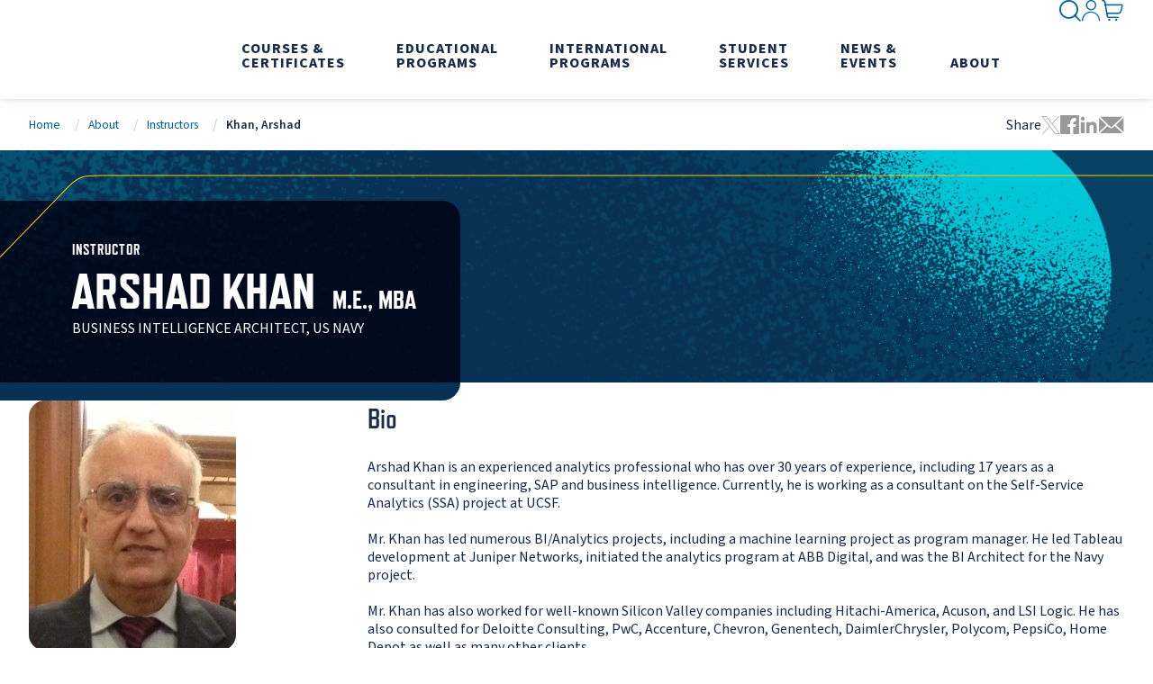

--- FILE ---
content_type: text/html; charset=utf-8
request_url: https://extendedstudies.ucsd.edu/about-us/instructors/khan-arshad
body_size: 11270
content:

<!DOCTYPE html>
<html class="" lang="en-US">
<head id="head">
    <meta charset="utf-8">
    <meta http-equiv="X-UA-Compatible" content="IE=edge">
    <meta name="viewport" content="width=device-width,initial-scale=1.0">
    


<title>Khan, Arshad | UC San Diego Division of Extended Studies</title>
    <link rel="canonical" href="https://extendedstudies.ucsd.edu/about-us/instructors/khan-arshad">
    <meta name="url" content="https://extendedstudies.ucsd.edu/about-us/instructors/khan-arshad">
    <meta name="Description" content="Business Intelligence Architect, US Navy">
        <meta property="og:title" content="Khan, Arshad">
        <meta property="og:description" content="Business Intelligence Architect, US Navy">
        <meta property="og:url" content="https://extendedstudies.ucsd.edu/about-us/instructors/khan-arshad">
        <meta property="twitter:title" content="Khan, Arshad">
        <meta property="twitter:description" content="Business Intelligence Architect, US Navy">
        <meta property="twitter:creator" content="UCSDExtension">
        <meta property="twitter:site" content="UCSDExtension">


    <link href="https://fonts.googleapis.com/css?family=Material&#x2B;Icons%7CMaterial&#x2B;Icons&#x2B;Outlined" rel="preload" as="style">
    <link href="https://fonts.googleapis.com/css?family=Material&#x2B;Icons%7CMaterial&#x2B;Icons&#x2B;Outlined" rel="stylesheet">
    <link rel="preconnect" href="https://use.typekit.net" crossorigin="">
    <link rel="preload" as="style" href="https://use.typekit.net/nsq5pwr.css">
    <link rel="preload" as="style" href="https://p.typekit.net/p.css?s=1&k=nsq5pwr&ht=tk&f=177.178.180.43385.17265.17267.17270.17272&a=109601525&app=typekit&e=css" />
    <link rel="preload" as="style" href="/index.css?v=aeUaPiBGH7RGGV1xVye-53tImoVm2KQu64u9EUqAKbQ">
    <link rel="preload" as="style" href="/styles/bootstrap.min.css?v=UmbUFWhu50nUwcVtIgRZWZDPmD-n61jaTrkpJneqyHg" />
    <link rel="stylesheet" href="https://use.typekit.net/nsq5pwr.css">
    <link rel="stylesheet" href="/index.css?v=aeUaPiBGH7RGGV1xVye-53tImoVm2KQu64u9EUqAKbQ">
    <link rel="preload" href="/fonts/icons/icons.woff" as="font" crossorigin>
    
    
    
<script>(function(w,d,s,l,i){w[l]=w[l]||[];w[l].push({'gtm.start':
new Date().getTime(),event:'gtm.js'});var f=d.getElementsByTagName(s)[0],
j=d.createElement(s),dl=l!='dataLayer'?'&l='+l:'';j.async=true;j.src=
'https://www.googletagmanager.com/gtm.js?id='+i+dl;f.parentNode.insertBefore(j,f);
})(window,document,'script','dataLayer','GTM-WXXWBZW');</script>
    <script>
        // Define dataLayer and the gtag function.
        window.dataLayer = window.dataLayer || [];
        function gtag() { dataLayer.push(arguments); }

        gtag('consent', 'default', {
            'ad_storage': 'granted',
            'analytics_storage': 'granted'
        });
    </script>

    <link rel="shortcut icon" type="image/jpg" href="https://extendedstudies.ucsd.edu/getmedia/108cdcf5-8d94-45cb-ab43-20cff3c8dc8b/favicon.ico" />
    <script type='application/ld+json'>{"@context":"https://schema.org","@type":"Person","name":"Arshad Khan","url":"https://extendedstudies.ucsd.eduabout-us/instructors/khan-arshad","affiliation":{"@type":"CollegeOrUniversity","name":"UC San Diego Division of Extended Studies","url":"https://extendedstudies.ucsd.edu/","logo":"https://extendedstudies.ucsd.edu/getmedia/10c5d5f6-ac03-4fd6-827d-0bffa604ebda/UCSanDiegoExtendedStudies.svg"},"familyName":"Khan","givenName":"Arshad"}</script>
</head>
<body>
    <noscript aria-hidden="true"><iframe src="https://www.googletagmanager.com/ns.html?id=GTM-WXXWBZW"
height="0" width="0" style="display:none;visibility:hidden"></iframe></noscript>
    <div class="page">
        <section>
            <a class="nav-skip" href="#content" aria-label="Skip To Content">Skip to Content</a>
        </section>
        

<app-header class="header">
    

    <header class="header__inner">
        <a class="header__logo" href="/" aria-label="Return to the home page (header)">
            <img class="header__logo-img" src="https://extendedstudies.ucsd.edu/getmedia/10c5d5f6-ac03-4fd6-827d-0bffa604ebda/UCSanDiegoExtendedStudies.svg" alt="Return to the home page (header)" fetchpriority="high" height="62" width="184" style="--height: 62; --width: 184;">
        </a>
        
<nav class="header__nav" aria-label="Main Navigation">
    <div class="header__nav-inner">
        

<div class="header__nav-item header__nav-item--account">
    <button class="header__nav-label" href="" data-hover="Sign In">
        <i class="glyph-account"></i><span>Sign In</span>
    </button>
    <div class="header__nav-dropdown">
        <div class="header__nav-dropdown-inner">
            <div class="header__nav-menus">
                <div class="header__nav-menu">
                    <div class="header__nav-links">
                            <a class="header__nav-link" href="https://extensioncanvas.ucsd.edu/" aria-label="Canvas">Canvas</a>
                            <a class="header__nav-link" href="https://instructorlink.ucsd.edu/" aria-label="Instructor Link">Instructor Link</a>
                            <a class="header__nav-link" href="https://myextension.ucsd.edu/" aria-label="My Extension">My Extension</a>
                            <a class="header__nav-link" href="https://storefront.ucsd.edu/osha/login.php" aria-label="Outreach Trainer Portal">Outreach Trainer Portal</a>
                    </div>
                </div>
            </div>
        </div>
    </div>
</div>

                
<div class="header__nav-item">
    <button class="header__nav-label" data-hover="Courses &amp; Certificates">
        <span>Courses &amp; Certificates</span>
    </button>
    <div class="header__nav-dropdown header__nav-dropdown--feature-blue">
        <div class="header__nav-dropdown-inner">
            <div class="header__nav-menus">
                    <div class="header__nav-menu">
                        <div class="header__nav-links">
                                <a class="header__nav-link header__nav-link--title" href="/courses-certificates/all-courses-and-certificates" aria-label="All Courses &amp; Certificates" hreflang="en">All Courses &amp; Certificates</a>
                                    <a class="header__nav-link" href="/courses-certificates/arts-humanities" aria-label="Arts &amp; Humanities" hreflang="en">Arts &amp; Humanities</a>
                                    <a class="header__nav-link" href="/courses-certificates/business-leadership" aria-label="Business &amp; Leadership" hreflang="en">Business &amp; Leadership</a>
                                    <a class="header__nav-link" href="/courses-certificates/data-analysis-mathematics" aria-label="Data Analysis &amp; Mathematics" hreflang="en">Data Analysis &amp; Mathematics</a>
                                    <a class="header__nav-link" href="/courses-certificates/degree-credit" aria-label="Degree Credit" hreflang="en">Degree Credit</a>
                                    <a class="header__nav-link" href="/courses-certificates/digital-arts" aria-label="Digital Arts" hreflang="en">Digital Arts</a>
                                    <a class="header__nav-link" href="/courses-certificates/education" aria-label="Education" hreflang="en">Education</a>
                                    <a class="header__nav-link" href="/courses-certificates/engineering" aria-label="Engineering" hreflang="en">Engineering</a>
                                    <a class="header__nav-link" href="/courses-certificates/environment-sustainability" aria-label="Environment &amp; Sustainability" hreflang="en">Environment &amp; Sustainability</a>
                                    <a class="header__nav-link" href="/courses-certificates/healthcare" aria-label="Healthcare" hreflang="en">Healthcare</a>
                                    <a class="header__nav-link" href="/courses-certificates/languages-and-english-learning" aria-label="{% LinkText %}" hreflang="en">Languages and English Learning</a>
                                    <a class="header__nav-link" href="/courses-certificates/law" aria-label="Law" hreflang="en">Law</a>
                                    <a class="header__nav-link" href="/osha" aria-label="Occupational Safety &amp; Health (OSHA)" hreflang="en">Occupational Safety &amp; Health (OSHA)</a>
                                    <a class="header__nav-link" href="/courses-certificates/sciences" aria-label="Sciences" hreflang="en">Sciences</a>
                                    <a class="header__nav-link" href="/courses-certificates/social-sciences" aria-label="Social Sciences" hreflang="en">Social Sciences</a>
                                    <a class="header__nav-link" href="/courses-certificates/technology" aria-label="Technology" hreflang="en">Technology</a>
                                    <a class="header__nav-link" href="/courses-certificates/writing" aria-label="Writing" hreflang="en">Writing</a>
                        </div>
                    </div>
            </div>
            <div class="header__nav-features">
                <strong class="header__nav-features-title">Spotlight</strong>
                    <a class="header__nav-feature header__nav-feature--white header__nav-feature--vertical" href="/student-services/concurrent-enrollment" aria-label="Concurrent Enrollment" hreflang="en">
                        <div class="header__nav-feature-image">
                            <img class="header__nav-feature-img" src="https://extendedstudies.ucsd.edu/getmedia/58068bbc-c3d5-4354-96a1-1e23b3933359/Concurrent_275x175.jpg" alt="" width="275" height="175" fetchpriority="low" loading="lazy" />
                        </div>
                        <div class="header__nav-feature-text">
                            <strong class="header__nav-feature-title">Concurrent Enrollment</strong>
                            <div class="header__nav-feature-description"><div class="fs-mask output_outputText__bd6bF TS_dkKeNHYB normalWeight_dkKeNHYB">Join main campus students in exclusive courses that will enrich your educational experience.</div>
</div>
                        </div>
                    </a>
                    <a class="header__nav-feature header__nav-feature--white header__nav-feature--vertical" href="https://discover.ucsd.edu/open-enrollment/index.html" target="_blank" rel="noopener noreferrer" hreflang="en">
                        <div class="header__nav-feature-image">
                            <img class="header__nav-feature-img" src="https://extendedstudies.ucsd.edu/getmedia/bfe8e4f8-315e-47fc-9d46-b63482af2294/Discover_275x175.jpg" alt="" width="275" height="175" fetchpriority="low" loading="lazy" />
                        </div>
                        <div class="header__nav-feature-text">
                            <strong class="header__nav-feature-title">Discover&#x2014;Open Enrollment</strong>
                            <div class="header__nav-feature-description">Start your college journey early. Earn transferrable college credits while still in high school, 100% online!</div>
                        </div>
                    </a>
            </div>
        </div>
    </div>
</div>
                
<div class="header__nav-item">
    <button class="header__nav-label" data-hover="Educational Programs">
        <span>Educational Programs</span>
    </button>
    <div class="header__nav-dropdown header__nav-dropdown--feature-blue">
        <div class="header__nav-dropdown-inner">
            <div class="header__nav-menus">
                    <div class="header__nav-menu">
                        <div class="header__nav-links">
                                <a class="header__nav-link header__nav-link--title" href="/educational-programs/all-educational-programs" aria-label="All Educational Programs" hreflang="en">All Educational Programs</a>
                                    <a class="header__nav-link" href="/educational-programs/advancing-substance-use-disorder-counselor-education-and-development" aria-label="Advancing Substance Use Disorder Counselor Education and Development" hreflang="en">Advancing Substance Use Disorder Counselor Education and Development</a>
                                    <a class="header__nav-link" href="/corporate-education" aria-label="{% LinkText %}" hreflang="en">Corporate Education &amp; Custom Training</a>
                                    <a class="header__nav-link" href="/educational-programs/degree-plus" aria-label="Degree Plus" hreflang="en">Degree Plus</a>
                                    <a class="header__nav-link" href="/international-programs" aria-label="{% LinkText %}" hreflang="en">International Programs</a>
                                    <a class="header__nav-link" href="/osha" aria-label="{% LinkText %}" hreflang="en">Occupational Safety &amp; Health (OSHA)</a>
                                    <a class="header__nav-link" href="/olli" aria-label="Osher Lifelong Learning Institute" hreflang="en">Osher Lifelong Learning Institute</a>
                                    <a class="header__nav-link" href="/postbacpremed" aria-label="{% LinkText %}" hreflang="en">Post Baccalaureate Premedical Program</a>
                                    <a class="header__nav-link" href="/courses-certificates/pre-college" aria-label="{% LinkText %}" hreflang="en">Pre-College Programs</a>
                                    <a class="header__nav-link" href="https://summer.ucsd.edu/" aria-label="{% LinkText %}" target="_blank" rel="noopener noreferrer" hreflang="en">Summer Programs</a>
                                    <a class="header__nav-link" href="/educational-programs/professional-development-institute" aria-label="{% LinkText %}" hreflang="en">Teacher Development Opportunities</a>
                        </div>
                    </div>
            </div>
            <div class="header__nav-features">
                <strong class="header__nav-features-title">Featured Programs</strong>
                    <a class="header__nav-feature header__nav-feature--white header__nav-feature--vertical" href="/corporate-education" aria-label="Corporate Education" hreflang="en">
                        <div class="header__nav-feature-image">
                            <img class="header__nav-feature-img" src="https://extendedstudies.ucsd.edu/getmedia/43f1fc6a-a36f-4aef-95f5-c2a75ace97f3/DES-Home_CorpEd.jpg" alt="" width="275" height="175" fetchpriority="low" loading="lazy" />
                        </div>
                        <div class="header__nav-feature-text">
                            <strong class="header__nav-feature-title">Corporate Education</strong>
                            <div class="header__nav-feature-description">Training programs to accelerate organizational change by bringing new skills, knowledge and acumen to existing employees.</div>
                        </div>
                    </a>
                    <a class="header__nav-feature header__nav-feature--white header__nav-feature--vertical" href="/educational-programs/degree-plus" aria-label="Degree Plus" hreflang="en">
                        <div class="header__nav-feature-image">
                            <img class="header__nav-feature-img" src="https://extendedstudies.ucsd.edu/getmedia/42b6c934-7bd6-4f15-8248-2db14fc79df0/degree-plus-menu-275x175.jpg" alt="" width="275" height="175" fetchpriority="low" loading="lazy" />
                        </div>
                        <div class="header__nav-feature-text">
                            <strong class="header__nav-feature-title">Degree Plus</strong>
                            <div class="header__nav-feature-description">Degree Plus is a free online skills-based certificate program with the option of a paid internship for UC San Diego juniors and seniors.</div>
                        </div>
                    </a>
            </div>
        </div>
    </div>
</div>
                
<div class="header__nav-item">
    <button class="header__nav-label" data-hover="International Programs">
        <span>International Programs</span>
    </button>
    <div class="header__nav-dropdown header__nav-dropdown--feature-orange">
        <div class="header__nav-dropdown-inner">
            <div class="header__nav-menus">
                    <div class="header__nav-menu">
                        <div class="header__nav-links">
                                <a class="header__nav-link header__nav-link--title" href="/international-programs" aria-label="All International Programs" hreflang="en">All International Programs</a>
                                    <a class="header__nav-link" href="/international-programs/courses-programs/english-language-institute" aria-label="English Language Institute" hreflang="en">English Language Institute</a>
                                    <a class="header__nav-link" href="/international-programs/courses-programs/certificate-programs" aria-label="Certificate Programs" hreflang="en">Certificate Programs</a>
                                    <a class="header__nav-link" href="/international-programs/courses-programs/university-credit-programs" aria-label="University Credit Programs" hreflang="en">University Credit Programs</a>
                                    <a class="header__nav-link" href="/international-programs/courses-programs/english-language-certification-exam-(elce)-for-ucsd-international-graduate-students" aria-label="English Language Certification Exam (ELCE) for UCSD International Graduate Students" hreflang="en">English Language Certification Exam (ELCE) for UCSD International Graduate Students</a>
                                    <a class="header__nav-link" href="/international-programs/courses-programs/conditional-admission-offers" aria-label="Conditional Admission Offers" hreflang="en">Conditional Admission Offers</a>
                                    <a class="header__nav-link" href="/international-programs/courses-programs/custom-programs" aria-label="Custom Programs" hreflang="en">Custom Programs</a>
                                    <a class="header__nav-link" href="/international-programs/courses-programs/optional-practical-training-internships" aria-label="Optional Practical Training &amp; Internships" hreflang="en">Optional Practical Training &amp; Internships</a>
                        </div>
                    </div>
            </div>
            <div class="header__nav-features">
                <strong class="header__nav-features-title">Get in Touch</strong>
                    <a class="header__nav-feature header__nav-feature--white header__nav-feature--vertical" href="/international-programs/about/contact-us" aria-label="Contact Us" target="_blank" rel="noopener noreferrer" hreflang="en">
                        <div class="header__nav-feature-image">
                            <img class="header__nav-feature-img" src="https://extendedstudies.ucsd.edu/getmedia/30f24340-76f5-44e9-8e9d-1159c958b209/DES-Home_International-Programs.jpg" alt="" width="275" height="175" fetchpriority="low" loading="lazy" />
                        </div>
                        <div class="header__nav-feature-text">
                            <strong class="header__nav-feature-title">Contact Us</strong>
                            <div class="header__nav-feature-description">Our highly experienced International Student Services Staff will help you with visa, housing, medical insurance, academic, registration, and payment questions.</div>
                        </div>
                    </a>
            </div>
        </div>
    </div>
</div>
                
<div class="header__nav-item">
    <button class="header__nav-label" data-hover="Student Services">
        <span>Student Services</span>
    </button>
    <div class="header__nav-dropdown ">
        <div class="header__nav-dropdown-inner">
            <div class="header__nav-menus">
                    <div class="header__nav-menu">
                        <div class="header__nav-links">
                                <a class="header__nav-link header__nav-link--title" href="/student-services/student-services-overview" aria-label="{% LinkText %}" hreflang="en">Student Services Overview</a>
                                    <a class="header__nav-link" href="/student-services/academic-information" aria-label="Academic Information" hreflang="en">Academic Information</a>
                                    <a class="header__nav-link" href="/student-services/additional-services" aria-label="Additional Services" hreflang="en">Additional Services</a>
                                    <a class="header__nav-link" href="/student-services/concurrent-enrollment" aria-label="Concurrent Enrollment" hreflang="en">Concurrent Enrollment</a>
                                    <a class="header__nav-link" href="/student-services/registration-policies-and-procedures" aria-label="Registration Policies and Procedures" hreflang="en">Registration Policies and Procedures</a>
                                    <a class="header__nav-link" href="/student-services/transcripts" aria-label="Transcripts" hreflang="en">Transcripts</a>
                                    <a class="header__nav-link" href="/student-services/international-student-services" aria-label="{% LinkText %}" hreflang="en">International Student Services</a>
                        </div>
                    </div>
                    <div class="header__nav-menu">
                        <div class="header__nav-links">
                                <a class="header__nav-link header__nav-link--title" href="/student-services/financial-resources" aria-label="Financial Resources" hreflang="en">Financial Resources</a>
                                    <a class="header__nav-link" href="/student-services/tuition-fees" aria-label="{% LinkText %}" hreflang="en">Tuition &amp; Fees</a>
                                    <a class="header__nav-link" href="/student-services/veterans-education-benefits" aria-label="{% LinkText %}" hreflang="en">Veterans Education Benefits</a>
                                    <a class="header__nav-link" href="/student-services/scholarships-grants" aria-label="{% LinkText %}" hreflang="en">Scholarships &amp; Grants</a>
                                    <a class="header__nav-link" href="/student-services/launch" aria-label="{% LinkText %}" hreflang="en">LAUNCH Program</a>
                                    <a class="header__nav-link" href="/student-services/workers-compensation" aria-label="Workers Compensation" hreflang="en">Workers Compensation</a>
                                    <a class="header__nav-link" href="/student-services/workforce-innovation-and-opportunity-act-(wioa)" aria-label="Workforce Innovation and Opportunity Act (WIOA)" hreflang="en">Workforce Innovation and Opportunity Act (WIOA)</a>
                        </div>
                    </div>
                    <div class="header__nav-menu">
                        <div class="header__nav-links">
                                <span class="header__nav-link header__nav-link--title" tabindex="-1">Additional Resources</span>
                                    <a class="header__nav-link" href="/student-services/career-resources" aria-label="Career Resources" hreflang="en">Career Resources</a>
                                    <a class="header__nav-link" href="/student-services/course-catalogs-magazines" aria-label="Course Catalogs &amp; Magazines" hreflang="en">Course Catalogs &amp; Magazines</a>
                                    <a class="header__nav-link" href="/student-services/forms" aria-label="Forms Library" hreflang="en">Forms Library</a>
                                    <a class="header__nav-link" href="/student-services/services-for-students-with-disabilities" aria-label="Services for Students with Disabilities" hreflang="en">Services for Students with Disabilities</a>
                                    <a class="header__nav-link" href="/student-services/student-rights-responsibilities" aria-label="{% LinkText %}" hreflang="en">Student Rights &amp; Responsibilities</a>
                        </div>
                    </div>
            </div>
            
        </div>
    </div>
</div>
                
<div class="header__nav-item">
    <button class="header__nav-label" data-hover="News &amp; Events">
        <span>News &amp; Events</span>
    </button>
    <div class="header__nav-dropdown header__nav-dropdown--feature-pink">
        <div class="header__nav-dropdown-inner">
            <div class="header__nav-menus">
                    <div class="header__nav-menu">
                        <div class="header__nav-links">
                                <span class="header__nav-link header__nav-link--title" tabindex="-1">News</span>
                                    <a class="header__nav-link" href="/news-events/extended-studies-blog" aria-label="Extended Studies Blog" hreflang="en">Extended Studies Blog</a>
                                    <a class="header__nav-link" href="https://today.ucsd.edu/areas/extended-studies" aria-label="{% LinkText %}" target="_blank" rel="noopener noreferrer" hreflang="en">In the News</a>
                        </div>
                    </div>
                    <div class="header__nav-menu">
                        <div class="header__nav-links">
                                <span class="header__nav-link header__nav-link--title" tabindex="-1">Events</span>
                                    <a class="header__nav-link" href="/news-events/events" aria-label="Events Search" hreflang="en">Events Search</a>
                                    <a class="header__nav-link" href="/news-events/public-events-lectures" aria-label="{% LinkText %}" hreflang="en">Public Events &amp; Lectures</a>
                                    <a class="header__nav-link" href="/news-events/uctv-ucsd-tv" aria-label="{% LinkText %}" hreflang="en">UCTV &amp; UCSD-TV</a>
                        </div>
                    </div>
            </div>
            <div class="header__nav-features">
                <strong class="header__nav-features-title">Read or Watch</strong>
                    <a class="header__nav-feature header__nav-feature--white header__nav-feature--vertical" href="/news-events/extended-studies-blog" aria-label="Extended Studies Blog" hreflang="en">
                        <div class="header__nav-feature-image">
                            <img class="header__nav-feature-img" src="https://extendedstudies.ucsd.edu/getmedia/63cded59-d8c8-40f5-976b-78f192ce500b/extension-blog.jpg" alt="" width="275" height="175" fetchpriority="low" loading="lazy" />
                        </div>
                        <div class="header__nav-feature-text">
                            <strong class="header__nav-feature-title">Extended Studies Blog</strong>
                            <div class="header__nav-feature-description">Empower your journey with the latest career insights, educational trends, & updates.</div>
                        </div>
                    </a>
                    <a class="header__nav-feature header__nav-feature--white header__nav-feature--vertical" href="/news-events/uctv-ucsd-tv" aria-label="UCTV &amp; UCSD-TV" hreflang="en">
                        <div class="header__nav-feature-image">
                            <img class="header__nav-feature-img" src="https://extendedstudies.ucsd.edu/getmedia/5138d0b2-1aed-4399-942f-35ffb652c684/UCSD-TV.jpg" alt="" width="275" height="175" fetchpriority="low" loading="lazy" />
                        </div>
                        <div class="header__nav-feature-text">
                            <strong class="header__nav-feature-title">UCTV &amp; UCSD-TV</strong>
                            <div class="header__nav-feature-description"><p>Your Gateway to Educational Programming.</p>
</div>
                        </div>
                    </a>
            </div>
        </div>
    </div>
</div>
                
<div class="header__nav-item">
    <button class="header__nav-label" data-hover="About">
        <span>About</span>
    </button>
    <div class="header__nav-dropdown ">
        <div class="header__nav-dropdown-inner">
            <div class="header__nav-menus">
                    <div class="header__nav-menu">
                        <div class="header__nav-links">
                                <a class="header__nav-link header__nav-link--title" href="/about-us/ucsd-extended-studies" aria-label="About Us" hreflang="en">About Us</a>
                                    <a class="header__nav-link" href="/about-us/academic-calendar" aria-label="{% LinkText %}" hreflang="en">Academic Calendar</a>
                                    <a class="header__nav-link" href="/about-us/office-of-the-dean" aria-label="Office of the Dean" hreflang="en">Office of the Dean</a>
                                    <a class="header__nav-link" href="/about-us/instructors" aria-label="Instructors" hreflang="en">Instructors</a>
                                    <a class="header__nav-link" href="/about-us/partnerships" aria-label="{% LinkText %}" hreflang="en">Partnership Programs</a>
                                    <a class="header__nav-link" href="/about-us/careers" aria-label="{% LinkText %}" hreflang="en">Careers</a>
                                    <a class="header__nav-link" href="/about-us/locations" aria-label="{% LinkText %}" hreflang="en">Locations</a>
                                    <a class="header__nav-link" href="/about-us/contact-us" aria-label="{% LinkText %}" hreflang="en">Contact Us</a>
                        </div>
                    </div>
                    <div class="header__nav-menu">
                        <div class="header__nav-links">
                                <span class="header__nav-link header__nav-link--title" tabindex="-1">Community &amp; Research</span>
                                    <a class="header__nav-link" href="/about-us/community-initiatives" aria-label="{% LinkText %}" hreflang="en">Community Initiatives</a>
                                    <a class="header__nav-link" href="/about-us/center-for-research-evaluation" aria-label="{% LinkText %}" hreflang="en">Center for Research &amp; Evaluation</a>
                                    <a class="header__nav-link" href="/about-us/california-workforce-and-degree-completion-needs" aria-label="{% LinkText %}" hreflang="en">California Workforce and Degree Completion Needs</a>
                                    <a class="header__nav-link" href="/about-us/uc-professional-development-institute" aria-label="{% LinkText %}" hreflang="en">UC Professional Development Institute</a>
                                    <a class="header__nav-link" href="/about-us/global-connect" aria-label="{% LinkText %}" hreflang="en">Global CONNECT</a>
                        </div>
                    </div>
                    <div class="header__nav-menu">
                        <div class="header__nav-links">
                                <span class="header__nav-link header__nav-link--title" tabindex="-1">Collaborate</span>
                                    <a class="header__nav-link" href="/about-us/partner-with-us" aria-label="{% LinkText %}" hreflang="en">Partner With Us</a>
                                    <a class="header__nav-link" href="/corporate-education" aria-label="{% LinkText %}" hreflang="en">Custom Training</a>
                                    <a class="header__nav-link" href="/about-us/teach-for-us" aria-label="{% LinkText %}" hreflang="en">Teach for Us</a>
                                    <a class="header__nav-link" href="https://giveto.ucsd.edu/?_gl=1*qz2zg2*_ga*MTAzMzA1ODI0NS4xNjMxMjI2NjMy*_ga_6R1VYGFM4D*MTcxMzk5MTk1OS44MDIuMS4xNzEzOTkyMDE4LjAuMC40NTcxNTczOTE.*_fplc*OWwyYTREWnRsT2t0JTJGemRISHZlSjZjellNemc5dnZNYUFBd0h" aria-label="{% LinkText %}" hreflang="en">Donate</a>
                        </div>
                    </div>
            </div>
            
        </div>
    </div>
</div>
    </div>
    
</nav>


        
<nav class="header__util" aria-label="Utility Navigation">
            <div class="header__util-item header__util-item--search">
                <button class="header__util-button">
                    <i class="glyph-search" aria-hidden="true"></i>
                    <span class="hide-visually">Search Menu</span>
                </button>
                <form class="header__search" action="/search">
                    <div class="header__search-inner">
                        <div class="header__search-control">
                            <input class="header__search-input" name="query" type="search" placeholder="Enter your search" aria-label="Start your search">
                            <button class="header__search-submit btn" type="submit">
                                <i class="glyph-search" aria-hidden="true"></i>
                                <span class="hide-visually">Search</span>
                            </button>
                        </div>
                        <div class="header__search-suggestions">
                            <strong class="header__search-title">Quick Links</strong>
                                <a class="header__search-suggestion" href="/student-services/registration-policies-and-procedures#how-to-enroll-in-courses" aria-label="How to Enroll">How to Enroll</a>
                                <a class="header__search-suggestion" href="/student-services/transcripts" aria-label="Transcripts">Transcripts</a>
                                <a class="header__search-suggestion" href="/student-services/financial-resources" aria-label="Financial Aid">Financial Aid</a>
                                <a class="header__search-suggestion" href="/student-services/course-catalogs-magazines" aria-label="Course Catalog">Course Catalog</a>
                                <a class="header__search-suggestion" href="/about-us/academic-calendar" aria-label="Academic Calendar">Academic Calendar</a>
                                <a class="header__search-suggestion" href="/student-services/career-resources" aria-label="Career Resources">Career Resources</a>
                        </div>
                    </div>
                </form>
            </div>
            <div class="header__util-item header__util-item--account">
                <button class="header__util-button">
                    <i class="glyph-account" aria-hidden="true"></i>
                    <span class="hide-visually">Sign In</span>
                </button>
                <nav class="header__account" aria-label="Sign In Inner Utility Navigation">
                    <div class="header__account-inner">
                            <a class="header__account-link" href="https://extensioncanvas.ucsd.edu/" aria-label="Canvas">Canvas</a>
                            <a class="header__account-link" href="https://instructorlink.ucsd.edu/" aria-label="Instructor Link">Instructor Link</a>
                            <a class="header__account-link" href="https://myextension.ucsd.edu/" aria-label="My Extension">My Extension</a>
                            <a class="header__account-link" href="https://storefront.ucsd.edu/osha/login.php" aria-label="Outreach Trainer Portal">Outreach Trainer Portal</a>
                    </div>
                </nav>
            </div>
            <div class="header__util-item header__util-item--cart">
                <a class="header__util-button" href="https://extcart.ucsd.edu/index.cfm?vAction=view" aria-label="Go to Cart">
                    <i class="glyph-cart" aria-hidden="true"></i>
                    <span class="hide-visually">Go to Cart</span>
                </a>
            </div>
    <div class="header__util-item header__util-item--menu">
        <button class="header__util-button">
            <i class="glyph-menu" aria-hidden="true"></i>
            <span class="hide-visually">Open Navigation Menu</span>
            <i class="glyph-close" aria-hidden="true"></i>
            <span class="hide-visually">Close Navigation Menu</span>
        </button>
    </div>
</nav>
    </header>
</app-header>
        <main class="content" id="content">
                <section>
                    <div class="section__inner">
                        

<app-breadcrumbs class="breadcrumbs">
    <nav aria-label="Breadcrumbs">
        <div class="breadcrumbs__nav">
                        <a class="breadcrumbs__nav-item" href="/">Home</a>
                    <a class="breadcrumbs__nav-item" href="https://extendedstudies.ucsd.edu/about-us/ucsd-extended-studies">About</a>
                        <a class="breadcrumbs__nav-item" href="/about-us/instructors">Instructors</a>
                        <span class="breadcrumbs__nav-item" aria-current="page">Khan, Arshad</span>
        </div>
    </nav>
        <nav class="breadcrumbs__social" aria-label="Social Media Share Links">
    <p>Share</p>
    <a class="breadcrumbs__social-item" href="https://twitter.com/intent/tweet?url=https://extendedstudies.ucsd.edu/about-us/instructors/khan-arshad&text=Khan,%20Arshad" target="_blank">
        <i class="glyph-x-logo" aria-hidden="true"></i>
        <span class="hide-visually">Tweet this page</span>
    </a>
    <a class="breadcrumbs__social-item" href="https://www.facebook.com/sharer.php?u=https://extendedstudies.ucsd.edu/about-us/instructors/khan-arshad" target="_blank">
        <i class="glyph-facebook" aria-hidden="true"></i>
        <span class="hide-visually">Share this page on Facebook</span>
    </a>
    <a class="breadcrumbs__social-item" href="https://www.linkedin.com/sharing/share-offsite/?url=https://extendedstudies.ucsd.edu/about-us/instructors/khan-arshad" target="_blank">
        <i class="glyph-linkedin" aria-hidden="true"></i>
        <span class="hide-visually">Share this page via LinkedIn</span>
    </a>
    <a class="breadcrumbs__social-item" href="mailto:?subject=Khan,%20Arshad&body=https://extendedstudies.ucsd.edu/about-us/instructors/khan-arshad Business%20Intelligence%20Architect,%20US%20Navy">
        <i class="glyph-mail" aria-hidden="true"></i>
        <span class="hide-visually">Share this page via Email</span>
    </a>
</nav>
</app-breadcrumbs>

<script type="application/ld+json">
    {"@context":"https://schema.org","@type":"BreadcrumbList","itemListElement":[{"@type":"ListItem","item":{"@type":"Thing","@id":"https://extendedstudies.ucsd.edu","name":"Home"},"position":1},{"@type":"ListItem","item":{"@type":"Thing","@id":"https://extendedstudies.ucsd.edu/about-us/ucsd-extended-studies","name":"About"},"position":2},{"@type":"ListItem","item":{"@type":"Thing","@id":"https://extendedstudies.ucsd.eduabout-us/instructors","name":"Instructors"},"position":3},{"@type":"ListItem","item":{"@type":"Thing","@id":"https://extendedstudies.ucsd.eduabout-us/instructors/khan-arshad","name":"Khan, Arshad"},"position":4}]}
</script>


                    </div>
                </section>
                


<app-hero class="hero hero--small hero--dark-blue  hero--helper-inside">
    <div class="hero__background">
        <img class="hero__background-tl" rel="preload" src="/img/template-images/sphere-teal.webp" width="1" height="1" style="--width: 1; --height: 1;" alt="" role="presentation">
        <img class="hero__background-tr-sm" src="/img/template-images/sphere-teal.webp" width="1" height="1" style="--width: 1; --height: 1;" alt="" role="presentation">
        <img class="hero__background-tr-lg" src="/img/template-images/sphere-teal.webp" width="1" height="1" style="--width: 1; --height: 1;" alt="" role="presentation">
    </div>
    <div class="hero__inner">
        
        <div class="hero__content">
            <div class="hero__content-text">
                <span class="hero__subtitle">Instructor</span>
                
                    <h1 class="hero__title">
                        Arshad Khan
                            <span class="hero__credentials">M.E., MBA</span>
                    </h1>
                <p class="hero__subtext">
                    Business Intelligence Architect, US Navy
                </p>
                <div class="hero__content-ctas">
                </div>
            </div>
            
            
        </div>
        
        <div class="hero__line">
            <div class="hero__line-wrapper">
                <svg class="hero__line-left" viewBox="0 0 1 102" preserveAspectRatio="none">
                    <path d="m 0 101 L1 101" fill="none"></path>
                </svg>
                <svg class="hero__line-center" viewBox="0 0 136.5 102">
                    <path d="m 0 101 L 7.5 101 C 16.5 101 19.5 101 25.5 95 l 85.5 -88 C 117 1 120 1 129 1 L 136.5 1" fill="none"></path>
                </svg>
                <svg class="hero__line-right" viewBox="0 0 1 102" preserveAspectRatio="none">
                    <path d="m 0 1 L1 1" fill="none"></path>
                </svg>
            </div>
        </div>
    </div>
</app-hero>
                

            


<section class="person section--split">
    <div class="section__inner">
        <div class="section__rail">
            <div class="composition composition--padded">
                <img class="person__image" src="https://extendedstudies.ucsd.edu/getmedia/56d5ffc0-7b7f-45e5-b31a-4f9d1d2d72cb/arshad-khan.jpg" alt="" fetchpriority="low" loading="lazy" />
                <section aria-labelledby="links-courses">
                    <h2 id="links-courses">My Courses</h2>
                    <ul class="person__links">
                            <li>
                                <a href="/courses/overview-of-bi-and-data-analysis-cse-41221" aria-label="CSE-41221" hreflang="en">
                                    (CSE-41221) Overview of BI and Data Analysis
                                </a>
                            </li>
                            <li>
                                <a href="/courses/dashboards-and-data-visualization-for-data-analysis-cse-41222" aria-label="CSE-41222" hreflang="en">
                                    (CSE-41222) Dashboards and Data Visualization for Data Analysis
                                </a>
                            </li>
                    </ul>
                </section>
                
            </div>
        </div>
        <div class="section__main">
            
            <div class="composition composition--padded">
                <section aria-label="Bio">
                    <h2>Bio</h2>
                    <p>Arshad Khan is an experienced analytics professional who has over 30 years of experience, including 17 years as a consultant in engineering, SAP and business intelligence. Currently, he is working as a consultant on the Self-Service Analytics (SSA) project at UCSF.<br />
<br />
Mr. Khan has led numerous BI/Analytics projects, including a machine learning project as program manager. He led Tableau development at Juniper Networks, initiated the analytics program at ABB Digital, and was the BI Architect for the Navy project.<br />
<br />
Mr. Khan has also worked for well-known Silicon Valley companies including Hitachi-America, Acuson, and LSI Logic. He has also consulted for Deloitte Consulting, PwC, Accenture, Chevron, Genentech, DaimlerChrysler, Polycom, PepsiCo, Home Depot as well as many other clients.<br />
<br />
For over 20 years, Mr. Khan has been an adjunct instructor at UCSD Extended Studies, UC Berkeley, UC Santa Cruz, Golden Gate University, and Santa Clara University. Mr. Khan has authored 15 books, including six&nbsp;on business intelligence, as well as Jumpstart Tableau.</p>

                </section>
                

            </div>
            
        </div>
    </div>
</section>

        </main>

        
<app-footer class="footer">
    <footer class="footer__inner">
        <div class="footer__main">
            <nav class="footer__nav" aria-label="Footer Navigation">
                <div class="footer__column">
                    <div class="footer__logo">
                        <img class="footer__logo-img" src="https://extendedstudies.ucsd.edu/getmedia/c47dec41-ac59-481a-831e-92413b61f939/UCSanDiegoExtendedStudiesWhite.svg" alt="Return to the home page (footer)" loading="lazy" height="62" width="184" style="--height: 62; --width: 184;" fetchpriority="low">
                    </div>
                    <div class="footer__address">
                        <a class="footer__link footer__link--tel" href="tel:(858) 534-3400"><i class="glyph-phone"></i>(858) 534-3400</a>
                        <a class="footer__link footer__link--email" href="mailto:unex-reg@ucsd.edu"><i class="glyph-mail"></i>unex-reg@ucsd.edu</a>
                    </div>
                </div>
                
        <div class="footer__column js-footer-toggle">
            <span class="footer__title">Explore</span>
                <ul class="footer__list">
                        <li class="footer__item">
                                <a class="footer__link" href="/courses-certificates/all-courses-and-certificates" aria-label="Courses &amp; Certificates" >Courses &amp; Certificates</a>
                        </li>
                        <li class="footer__item">
                                <a class="footer__link" href="/educational-programs/all-educational-programs" aria-label="Educational Programs" >Educational Programs</a>
                        </li>
                        <li class="footer__item">
                                <a class="footer__link" href="/international-programs" aria-label="International Programs" >International Programs</a>
                        </li>
                        <li class="footer__item">
                                <a class="footer__link" href="/courses-certificates/degree-credit" aria-label="Degree Credit" >Degree Credit</a>
                        </li>
                </ul>
        </div>
        <div class="footer__column js-footer-toggle">
            <span class="footer__title">Collaborate</span>
                <ul class="footer__list">
                        <li class="footer__item">
                                <a class="footer__link" href="/about-us/partner-with-us" aria-label="{% LinkText %}" >Partner With Us</a>
                        </li>
                        <li class="footer__item">
                                <a class="footer__link" href="/corporate-education" aria-label="{% LinkText %}" >Custom Training</a>
                        </li>
                        <li class="footer__item">
                                <a class="footer__link" href="/about-us/teach-for-us" aria-label="{% LinkText %}" >Teach for Us</a>
                        </li>
                        <li class="footer__item">
                                <a class="footer__link" href="https://giveto.ucsd.edu/giving/home/add-gift" aria-label="{% LinkText %}"  target='_blank' rel='noopener noreferrer' >Donate</a>
                        </li>
                </ul>
        </div>
        <div class="footer__column js-footer-toggle">
            <span class="footer__title">Quick Links</span>
                <ul class="footer__list">
                        <li class="footer__item">
                                <a class="footer__link" href="/student-services/student-services-overview" aria-label="Student Resources" >Student Resources</a>
                        </li>
                        <li class="footer__item">
                                <a class="footer__link" href="/student-services/registration-policies-and-procedures#howtoenroll" aria-label="How to Enroll" >How to Enroll</a>
                        </li>
                        <li class="footer__item">
                                <a class="footer__link" href="/student-services/transcripts" aria-label="Transcripts" >Transcripts</a>
                        </li>
                        <li class="footer__item">
                                <a class="footer__link" href="/student-services/financial-resources" aria-label="Financial Resources" >Financial Resources</a>
                        </li>
                </ul>
        </div>


            </nav>
            <div class="footer__contact">
                
<nav class="footer__social" aria-label="Social Navigation">
    <span class="footer__title">
        Connect With Us
    </span>
        <a class="footer__link footer__link--social" href="https://www.facebook.com/UCSanDiegoExtendedStudies" aria-label="Facebook Page for UC San Diego Division of Extended Studies"  target='_blank' rel='noopener noreferrer' >
            <i class="glyph-facebook" aria-hidden="true"></i>
            <span class="hide-visually">facebook</span>
        </a>
        <a class="footer__link footer__link--social" href="https://twitter.com/UCSDExtStudies" aria-label="X (formerly Twitter) Page for UC San Diego Division of Extended Studies"  target='_blank' rel='noopener noreferrer' >
            <i class="glyph-x-logo" aria-hidden="true"></i>
            <span class="hide-visually">X</span>
        </a>
        <a class="footer__link footer__link--social" href="https://www.instagram.com/ucsdextendedstudies/" aria-label="Instagram Page for UC San Diego Division of Extended Studies"  target='_blank' rel='noopener noreferrer' >
            <i class="glyph-instagram" aria-hidden="true"></i>
            <span class="hide-visually">Instagram</span>
        </a>
        <a class="footer__link footer__link--social" href="https://www.linkedin.com/school/uc-san-diego-extended-studies/" aria-label="LinkedIn Page for UC San Diego Division of Extended Studies"  target='_blank' rel='noopener noreferrer' >
            <i class="glyph-linkedin" aria-hidden="true"></i>
            <span class="hide-visually">linkedin</span>
        </a>
        <a class="footer__link footer__link--social" href="https://www.youtube.com/c/UCSanDiegoExtendedStudies" aria-label="YouTube Page for UC San Diego Division of Extended Studies"  target='_blank' rel='noopener noreferrer' >
            <i class="glyph-youtube" aria-hidden="true"></i>
            <span class="hide-visually">youtube</span>
        </a>
</nav>
<div class="footer__form">
    <span class="footer__title">Newsletter Signup</span>
    <a class="btn btn--ghost" href="/subscribe">Subscribe for Updates</a>
</div>


            </div>
        </div>
        <div class="footer__meta">
            <div class="footer__meta__container">
                
    <nav class="footer__legal" aria-label="Legal Navigation">
                <a class="footer__link" href="/about-us/privacy-policy" aria-label="Privacy Policy" >Privacy Policy</a>
                <a class="footer__link" href="/about-us/terms-of-use" aria-label="Terms of Use" >Terms of Use</a>
                <a class="footer__link" href="/website-feedback" aria-label="Website Feedback" >Website Feedback</a>
    </nav>


                <span class="footer__copy">&copy; 2026 Regents of the University of California. All Rights Reserved.</span>
            </div>
        </div>
    </footer>
</app-footer>
    </div>
    
    <script src="/runtime.js?v=VM8VGXbSmUpYnaXoSjJ9lwxAwnEc1ksS8daCZVBF0Wk" defer></script>
    <script src="/vendor.js?v=zb3XQ7RlwL7a5fFijyFPeKXde1wNYGWaQSQOq0RMTSQ" defer></script>
    <script src="/index.js?v=_2zOmtswfvjmQmCb65wqoO6gD8IXz89HF_ZN5iZk5xs" defer></script>
    <script src="/apps.js?v=mFTn47I8DICDkcMAHZXadPJj7XOCfQgeDZp_uvmCbX8" defer></script>
    <link rel="stylesheet" href="/styles/bootstrap.min.css?v=UmbUFWhu50nUwcVtIgRZWZDPmD-n61jaTrkpJneqyHg" />
    
    

    <script type="text/javascript" src="" async></script>
</body>
</html>